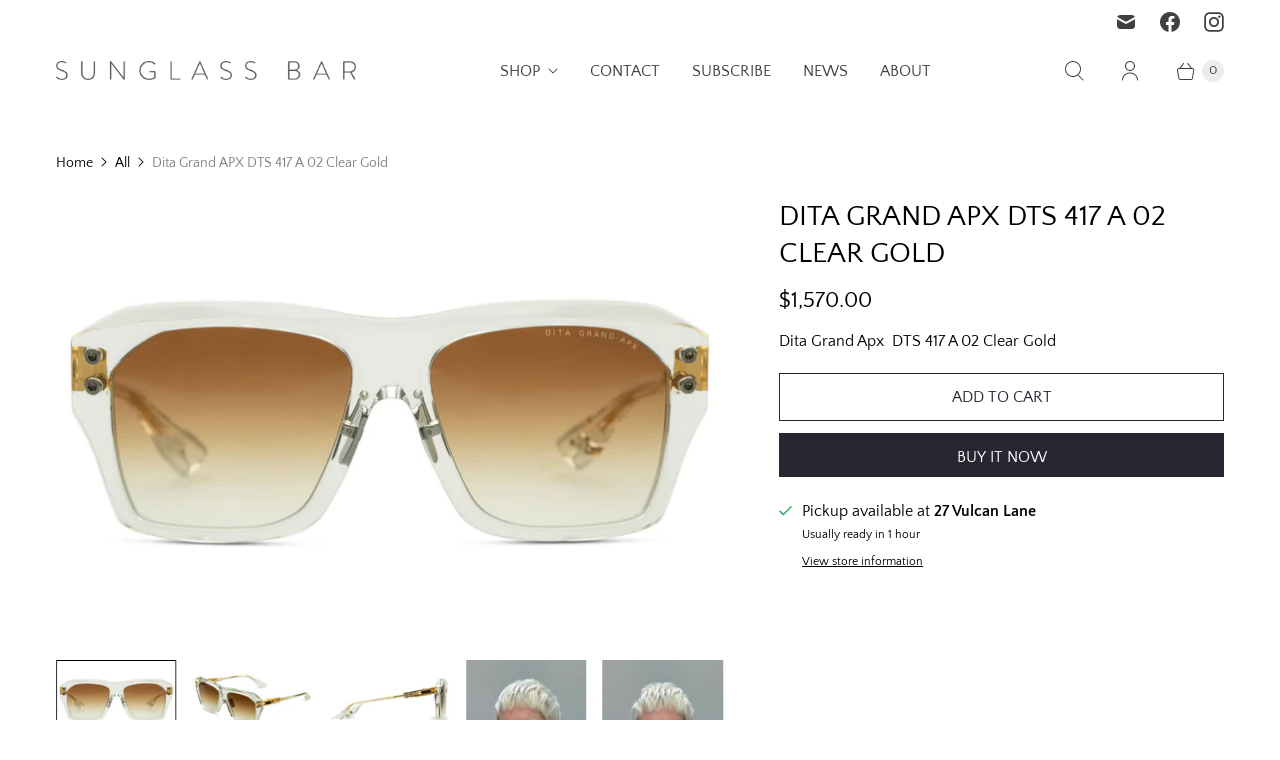

--- FILE ---
content_type: text/plain; charset=utf-8
request_url: https://d-ipv6.mmapiws.com/ant_squire
body_size: 167
content:
sunglassbar.com;019c16bc-60a1-7724-859a-79f18ec78ca1:22811a2984145d71e51ad3bbd86f82fcdc212b01

--- FILE ---
content_type: text/plain; charset=utf-8
request_url: https://d-ipv6.mmapiws.com/ant_squire
body_size: -26
content:
sunglassbar.com;019c16bc-60a2-737a-95fe-5b0e8d5ae280:52d8a59ada95a899d5e5feb282d5083d5ccc2217

--- FILE ---
content_type: text/javascript; charset=utf-8
request_url: https://sunglassbar.com/products/dita-grand-apx-dts-417-a-01-clear-gold.js
body_size: 578
content:
{"id":8092447572276,"title":"Dita Grand APX  DTS 417 A 02 Clear Gold","handle":"dita-grand-apx-dts-417-a-01-clear-gold","description":"\u003cp\u003eDita Grand Apx  DTS 417 A 02 Clear Gold \u003c\/p\u003e","published_at":"2023-01-18T11:22:27+13:00","created_at":"2023-01-18T11:22:28+13:00","vendor":"Dita","type":"Sunglass","tags":["Dita"],"price":157000,"price_min":157000,"price_max":157000,"available":true,"price_varies":false,"compare_at_price":null,"compare_at_price_min":0,"compare_at_price_max":0,"compare_at_price_varies":false,"variants":[{"id":44313477775668,"title":"Default Title","option1":"Default Title","option2":null,"option3":null,"sku":"22593","requires_shipping":true,"taxable":true,"featured_image":null,"available":true,"name":"Dita Grand APX  DTS 417 A 02 Clear Gold","public_title":null,"options":["Default Title"],"price":157000,"weight":0,"compare_at_price":null,"inventory_management":"shopify","barcode":"identifier_exists","requires_selling_plan":false,"selling_plan_allocations":[{"price_adjustments":[{"position":1,"price":157000}],"price":157000,"compare_at_price":157000,"per_delivery_price":157000,"selling_plan_id":692584907060,"selling_plan_group_id":"dda620b0e77dd43a5a5670b3462c971e60b96212"}]}],"images":["\/\/cdn.shopify.com\/s\/files\/1\/2008\/5369\/files\/GRAND-APX_DTS417-A-02_Front_1800x_2b921edc-dd9e-4ac9-a993-13c3ed3e0a97.webp?v=1753405883","\/\/cdn.shopify.com\/s\/files\/1\/2008\/5369\/files\/GRAND-APX_DTS417-A-02_Angle_1800x_ff2dd257-b96d-4eda-a631-9ac6a6e1ee49.webp?v=1753405883","\/\/cdn.shopify.com\/s\/files\/1\/2008\/5369\/files\/GRAND-APX_DTS417-A-02_Side_1800x_a492c7ed-894f-4933-89c4-e19663166b04.webp?v=1753405883","\/\/cdn.shopify.com\/s\/files\/1\/2008\/5369\/files\/IMG_3675Large.jpg?v=1753405883","\/\/cdn.shopify.com\/s\/files\/1\/2008\/5369\/files\/IMG_3676Large.jpg?v=1753405883","\/\/cdn.shopify.com\/s\/files\/1\/2008\/5369\/files\/IMG_3677Large.jpg?v=1753405883"],"featured_image":"\/\/cdn.shopify.com\/s\/files\/1\/2008\/5369\/files\/GRAND-APX_DTS417-A-02_Front_1800x_2b921edc-dd9e-4ac9-a993-13c3ed3e0a97.webp?v=1753405883","options":[{"name":"Title","position":1,"values":["Default Title"]}],"url":"\/products\/dita-grand-apx-dts-417-a-01-clear-gold","media":[{"alt":null,"id":38293458321716,"position":1,"preview_image":{"aspect_ratio":1.499,"height":1201,"width":1800,"src":"https:\/\/cdn.shopify.com\/s\/files\/1\/2008\/5369\/files\/GRAND-APX_DTS417-A-02_Front_1800x_2b921edc-dd9e-4ac9-a993-13c3ed3e0a97.webp?v=1753405883"},"aspect_ratio":1.499,"height":1201,"media_type":"image","src":"https:\/\/cdn.shopify.com\/s\/files\/1\/2008\/5369\/files\/GRAND-APX_DTS417-A-02_Front_1800x_2b921edc-dd9e-4ac9-a993-13c3ed3e0a97.webp?v=1753405883","width":1800},{"alt":null,"id":38293458354484,"position":2,"preview_image":{"aspect_ratio":1.499,"height":1201,"width":1800,"src":"https:\/\/cdn.shopify.com\/s\/files\/1\/2008\/5369\/files\/GRAND-APX_DTS417-A-02_Angle_1800x_ff2dd257-b96d-4eda-a631-9ac6a6e1ee49.webp?v=1753405883"},"aspect_ratio":1.499,"height":1201,"media_type":"image","src":"https:\/\/cdn.shopify.com\/s\/files\/1\/2008\/5369\/files\/GRAND-APX_DTS417-A-02_Angle_1800x_ff2dd257-b96d-4eda-a631-9ac6a6e1ee49.webp?v=1753405883","width":1800},{"alt":null,"id":38293458387252,"position":3,"preview_image":{"aspect_ratio":1.499,"height":1201,"width":1800,"src":"https:\/\/cdn.shopify.com\/s\/files\/1\/2008\/5369\/files\/GRAND-APX_DTS417-A-02_Side_1800x_a492c7ed-894f-4933-89c4-e19663166b04.webp?v=1753405883"},"aspect_ratio":1.499,"height":1201,"media_type":"image","src":"https:\/\/cdn.shopify.com\/s\/files\/1\/2008\/5369\/files\/GRAND-APX_DTS417-A-02_Side_1800x_a492c7ed-894f-4933-89c4-e19663166b04.webp?v=1753405883","width":1800},{"alt":null,"id":37195122835764,"position":4,"preview_image":{"aspect_ratio":0.75,"height":1280,"width":960,"src":"https:\/\/cdn.shopify.com\/s\/files\/1\/2008\/5369\/files\/IMG_3675Large.jpg?v=1753405883"},"aspect_ratio":0.75,"height":1280,"media_type":"image","src":"https:\/\/cdn.shopify.com\/s\/files\/1\/2008\/5369\/files\/IMG_3675Large.jpg?v=1753405883","width":960},{"alt":null,"id":37195122868532,"position":5,"preview_image":{"aspect_ratio":0.75,"height":1280,"width":960,"src":"https:\/\/cdn.shopify.com\/s\/files\/1\/2008\/5369\/files\/IMG_3676Large.jpg?v=1753405883"},"aspect_ratio":0.75,"height":1280,"media_type":"image","src":"https:\/\/cdn.shopify.com\/s\/files\/1\/2008\/5369\/files\/IMG_3676Large.jpg?v=1753405883","width":960},{"alt":null,"id":37195122901300,"position":6,"preview_image":{"aspect_ratio":0.75,"height":1280,"width":960,"src":"https:\/\/cdn.shopify.com\/s\/files\/1\/2008\/5369\/files\/IMG_3677Large.jpg?v=1753405883"},"aspect_ratio":0.75,"height":1280,"media_type":"image","src":"https:\/\/cdn.shopify.com\/s\/files\/1\/2008\/5369\/files\/IMG_3677Large.jpg?v=1753405883","width":960}],"requires_selling_plan":false,"selling_plan_groups":[{"id":"dda620b0e77dd43a5a5670b3462c971e60b96212","name":"PreOrder by AMP","options":[{"name":"Pay full now","position":1,"values":["Pay full now"]}],"selling_plans":[{"id":692584907060,"name":"Full upfront payment, ships ","description":null,"options":[{"name":"Pay full now","position":1,"value":"Pay full now"}],"recurring_deliveries":false,"price_adjustments":[{"order_count":null,"position":1,"value_type":"percentage","value":0}]}],"app_id":"amp-preorder"}]}